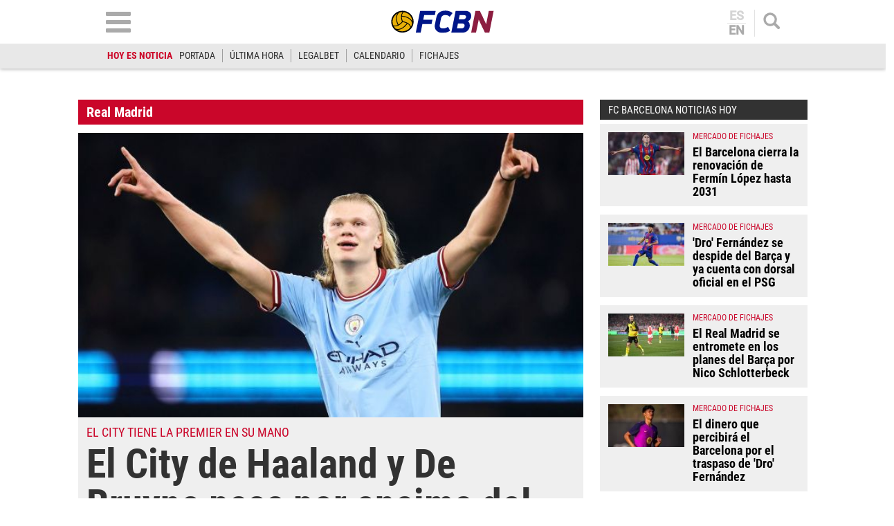

--- FILE ---
content_type: text/html; charset=utf-8
request_url: https://www.google.com/recaptcha/api2/aframe
body_size: 268
content:
<!DOCTYPE HTML><html><head><meta http-equiv="content-type" content="text/html; charset=UTF-8"></head><body><script nonce="nqqq85r3WhXPoeUvDgJFkQ">/** Anti-fraud and anti-abuse applications only. See google.com/recaptcha */ try{var clients={'sodar':'https://pagead2.googlesyndication.com/pagead/sodar?'};window.addEventListener("message",function(a){try{if(a.source===window.parent){var b=JSON.parse(a.data);var c=clients[b['id']];if(c){var d=document.createElement('img');d.src=c+b['params']+'&rc='+(localStorage.getItem("rc::a")?sessionStorage.getItem("rc::b"):"");window.document.body.appendChild(d);sessionStorage.setItem("rc::e",parseInt(sessionStorage.getItem("rc::e")||0)+1);localStorage.setItem("rc::h",'1769562990438');}}}catch(b){}});window.parent.postMessage("_grecaptcha_ready", "*");}catch(b){}</script></body></html>

--- FILE ---
content_type: image/svg+xml
request_url: https://www.fcbarcelonanoticias.com/uploads/static/fcbn/logo-fcbn.svg
body_size: 1203
content:
<?xml version="1.0" encoding="iso-8859-1"?>
<!-- Generator: Adobe Illustrator 16.0.0, SVG Export Plug-In . SVG Version: 6.00 Build 0)  -->
<!DOCTYPE svg PUBLIC "-//W3C//DTD SVG 1.1//EN" "http://www.w3.org/Graphics/SVG/1.1/DTD/svg11.dtd">
<svg version="1.1" id="Layer_1" xmlns="http://www.w3.org/2000/svg" xmlns:xlink="http://www.w3.org/1999/xlink" x="0px" y="0px"
	 width="401.7px" height="89.6px" viewBox="0 0 401.7 89.6" style="enable-background:new 0 0 401.7 89.6;" xml:space="preserve">
<style type="text/css">
<![CDATA[
	.st0{fill:#E9B008;}
	.st1{fill:#8C1D40;}
	.st2{fill:#001689;}
]]>
</style>
<g>
	<g>
		<path class="st2" d="M115,88.8H96.1l16.9-87h60.1l-3.2,17h-41.3L125,37.1h35.6l-3.4,17h-35.6L115,88.8z"/>
	</g>
	<g>
		<path class="st2" d="M199,89.6c-3.5,0-7-0.5-10.5-1.6c-3.5-1.1-6.7-2.7-9.5-4.9c-2.8-2.2-5.1-4.9-6.9-8.1
			c-1.8-3.3-2.6-7.2-2.6-11.6c0-1.1,0-2.2,0.1-3.3c0.1-1.1,0.3-2.3,0.5-3.5l5.3-27.4c1.8-9.3,5.8-16.5,11.8-21.2
			c5.9-4.7,13.9-7.1,23.6-7.1c5,0,10.1,0.8,15,2.4c5,1.6,9,3.9,12,6.9l0.6,0.6l-11,14.5l-0.8-0.8c-2-2.1-4.5-3.6-7.5-4.6
			c-3.1-1-6-1.5-8.8-1.5c-4.5,0-8.3,1.2-11.1,3.7c-2.9,2.4-4.9,6.4-5.9,11.8l-4.4,23.8c-0.2,1.2-0.4,2.3-0.4,3.3c0,2,0.4,3.6,1.1,5
			c0.7,1.4,1.7,2.5,2.9,3.4c1.2,0.9,2.6,1.5,4.2,1.9c1.6,0.4,3.3,0.6,5,0.6c1.3,0,2.8-0.1,4.4-0.4c1.6-0.2,3.2-0.6,4.8-1.1
			c1.6-0.5,3.2-1.2,4.8-1.9c1.5-0.7,3-1.6,4.2-2.6l1-0.7l8,15.6l-0.7,0.5c-2.2,1.6-4.5,2.9-7,4c-2.4,1-4.9,1.9-7.4,2.5
			c-2.5,0.6-5,1.1-7.5,1.3C203.8,89.4,201.3,89.6,199,89.6z"/>
	</g>
	<g>
		<path class="st2" d="M275.8,88.8h-42.3l16.9-87h37.1c3.9,0,7.3,0.5,10.2,1.6c2.9,1.1,5.4,2.6,7.3,4.4c1.9,1.9,3.4,4.1,4.3,6.5
			c0.9,2.4,1.4,5.1,1.4,7.9c0,4.8-1.2,9.1-3.5,12.9c-2.1,3.3-5.2,6.1-9.4,8.3c1.1,0.7,2,1.6,2.8,2.5c1.1,1.4,2,2.8,2.7,4.4
			c0.6,1.5,1.1,3.2,1.4,4.9c0.3,1.7,0.4,3.4,0.4,5c0,3.7-0.7,7.4-2,10.8c-1.4,3.4-3.3,6.5-5.8,9.1c-2.5,2.6-5.6,4.7-9.2,6.3
			C284.4,88,280.3,88.8,275.8,88.8z M255.6,71.8h16.5c3.9,0,7.1-1.1,9.4-3.2c2.3-2.1,3.5-4.9,3.5-8.5c0-2.4-0.7-4.2-2.2-5.6
			c-1.4-1.4-3.6-2.1-6.5-2.1h-17.1L255.6,71.8z M262.6,35.8h16.1c2.1,0,4-0.3,5.5-1c1.5-0.7,2.8-1.5,3.8-2.6c1-1,1.7-2.1,2.1-3.2
			c0.4-1.1,0.7-2.1,0.7-3.1c0-4.8-2.8-7-8.7-7h-16.1L262.6,35.8z"/>
	</g>
	<g>
		<path class="st1" d="M380.8,88.8H364l-0.3-0.6c-1-2-2.2-4.6-3.5-7.5c-1.4-3-2.8-6.1-4.4-9.4c-1.6-3.3-3.2-6.8-4.9-10.3
			c-1.7-3.5-3.3-7-4.8-10.3c-1.5-3.3-2.9-6.4-4.3-9.2c-0.8-1.6-1.4-3.1-2.1-4.4l-10.6,51.8h-18.8l16.7-87h16.9l0.3,0.6
			c0.9,1.9,2.1,4.2,3.4,7.1c1.4,2.8,2.9,5.9,4.5,9.3c1.6,3.4,3.2,6.9,4.8,10.6c1.6,3.7,3.2,7.2,4.8,10.6c1.6,3.4,3,6.6,4.4,9.5
			c0.9,2,1.7,3.7,2.4,5.3c1.7-8.5,3.3-16.8,4.9-24.9c1.7-9,3.5-18.1,5.2-27.2l0.2-0.8h18.7L380.8,88.8z"/>
	</g>
	<g>
		<circle class="st0" cx="44.4" cy="44.9" r="40"/>
		<path d="M44.4,1.5C20.4,1.5,1,20.9,1,44.9c0,24,19.4,43.4,43.4,43.4s43.4-19.4,43.4-43.4C87.9,20.9,68.4,1.5,44.4,1.5z M45.8,43.4
			c-2.9-7.6-3.9-13.9-3.8-19c34.5,3.5,39.3,22.6,40,27.8c-0.9,4.5-2.5,8.7-4.7,12.4C74.9,57.6,67.6,46.9,45.8,43.4z M44.7,44.8
			L44.7,44.8L44.7,44.8L44.7,44.8z M82.7,44c-0.8-1.7-1.9-3.5-3.3-5.4c-9-12-24.9-16-37.1-17.2c1-7.6,4.5-12.1,7-14.4
			C67.9,9.3,82.2,24.9,82.7,44z M45.5,6.7c-4.8,5.6-10.3,17.3-2.6,37.7c-4.9,6-9.6,9.9-13.9,12.4c-13.6-30.1-1.6-44,3.2-48.1
			c3.8-1.3,7.9-2,12.2-2C44.8,6.6,45.1,6.7,45.5,6.7z M25.5,11.7c-1.1,1.5-2.1,3.3-3,5.4C16.6,31,21.2,47,26.3,58.2
			c-7.8,3.6-14,2.4-17.3,1.2C7.2,55,6.1,50.1,6.1,44.9C6.1,30.7,13.9,18.3,25.5,11.7z M10.7,63c1.5,0.3,3.2,0.5,5.1,0.5
			c7.5,0,18.1-3.3,29.4-17.1c6.7,1.1,11.9,2.8,16,4.9C42.3,77.7,24.5,75,18.2,72.8C15.2,70,12.6,66.7,10.7,63z M44.4,83.2
			c-7.7,0-14.9-2.3-20.9-6.2c0.9,0.1,1.8,0.1,2.7,0.1c1.2,0,2.5-0.1,3.8-0.2c15.1-1.8,26.7-14,33.9-24.1c8,5,10.5,11.3,11.2,15
			C68.1,77.2,57,83.2,44.4,83.2z"/>
	</g>
</g>
</svg>
